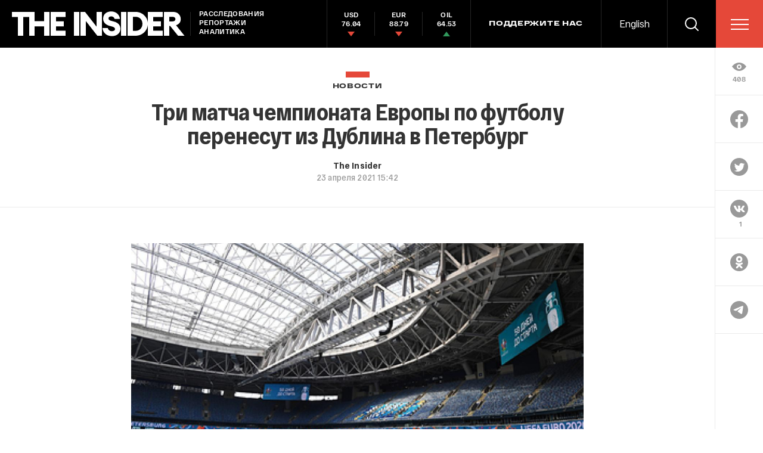

--- FILE ---
content_type: text/html; charset=utf-8
request_url: https://www.google.com/recaptcha/api2/anchor?ar=1&k=6LfXXlQrAAAAAJfFz-T9_R_zHKzorpYdeA7oEl5d&co=aHR0cHM6Ly90aGVpbnMucnU6NDQz&hl=en&v=PoyoqOPhxBO7pBk68S4YbpHZ&size=invisible&anchor-ms=20000&execute-ms=30000&cb=6mswxblks0ij
body_size: 49328
content:
<!DOCTYPE HTML><html dir="ltr" lang="en"><head><meta http-equiv="Content-Type" content="text/html; charset=UTF-8">
<meta http-equiv="X-UA-Compatible" content="IE=edge">
<title>reCAPTCHA</title>
<style type="text/css">
/* cyrillic-ext */
@font-face {
  font-family: 'Roboto';
  font-style: normal;
  font-weight: 400;
  font-stretch: 100%;
  src: url(//fonts.gstatic.com/s/roboto/v48/KFO7CnqEu92Fr1ME7kSn66aGLdTylUAMa3GUBHMdazTgWw.woff2) format('woff2');
  unicode-range: U+0460-052F, U+1C80-1C8A, U+20B4, U+2DE0-2DFF, U+A640-A69F, U+FE2E-FE2F;
}
/* cyrillic */
@font-face {
  font-family: 'Roboto';
  font-style: normal;
  font-weight: 400;
  font-stretch: 100%;
  src: url(//fonts.gstatic.com/s/roboto/v48/KFO7CnqEu92Fr1ME7kSn66aGLdTylUAMa3iUBHMdazTgWw.woff2) format('woff2');
  unicode-range: U+0301, U+0400-045F, U+0490-0491, U+04B0-04B1, U+2116;
}
/* greek-ext */
@font-face {
  font-family: 'Roboto';
  font-style: normal;
  font-weight: 400;
  font-stretch: 100%;
  src: url(//fonts.gstatic.com/s/roboto/v48/KFO7CnqEu92Fr1ME7kSn66aGLdTylUAMa3CUBHMdazTgWw.woff2) format('woff2');
  unicode-range: U+1F00-1FFF;
}
/* greek */
@font-face {
  font-family: 'Roboto';
  font-style: normal;
  font-weight: 400;
  font-stretch: 100%;
  src: url(//fonts.gstatic.com/s/roboto/v48/KFO7CnqEu92Fr1ME7kSn66aGLdTylUAMa3-UBHMdazTgWw.woff2) format('woff2');
  unicode-range: U+0370-0377, U+037A-037F, U+0384-038A, U+038C, U+038E-03A1, U+03A3-03FF;
}
/* math */
@font-face {
  font-family: 'Roboto';
  font-style: normal;
  font-weight: 400;
  font-stretch: 100%;
  src: url(//fonts.gstatic.com/s/roboto/v48/KFO7CnqEu92Fr1ME7kSn66aGLdTylUAMawCUBHMdazTgWw.woff2) format('woff2');
  unicode-range: U+0302-0303, U+0305, U+0307-0308, U+0310, U+0312, U+0315, U+031A, U+0326-0327, U+032C, U+032F-0330, U+0332-0333, U+0338, U+033A, U+0346, U+034D, U+0391-03A1, U+03A3-03A9, U+03B1-03C9, U+03D1, U+03D5-03D6, U+03F0-03F1, U+03F4-03F5, U+2016-2017, U+2034-2038, U+203C, U+2040, U+2043, U+2047, U+2050, U+2057, U+205F, U+2070-2071, U+2074-208E, U+2090-209C, U+20D0-20DC, U+20E1, U+20E5-20EF, U+2100-2112, U+2114-2115, U+2117-2121, U+2123-214F, U+2190, U+2192, U+2194-21AE, U+21B0-21E5, U+21F1-21F2, U+21F4-2211, U+2213-2214, U+2216-22FF, U+2308-230B, U+2310, U+2319, U+231C-2321, U+2336-237A, U+237C, U+2395, U+239B-23B7, U+23D0, U+23DC-23E1, U+2474-2475, U+25AF, U+25B3, U+25B7, U+25BD, U+25C1, U+25CA, U+25CC, U+25FB, U+266D-266F, U+27C0-27FF, U+2900-2AFF, U+2B0E-2B11, U+2B30-2B4C, U+2BFE, U+3030, U+FF5B, U+FF5D, U+1D400-1D7FF, U+1EE00-1EEFF;
}
/* symbols */
@font-face {
  font-family: 'Roboto';
  font-style: normal;
  font-weight: 400;
  font-stretch: 100%;
  src: url(//fonts.gstatic.com/s/roboto/v48/KFO7CnqEu92Fr1ME7kSn66aGLdTylUAMaxKUBHMdazTgWw.woff2) format('woff2');
  unicode-range: U+0001-000C, U+000E-001F, U+007F-009F, U+20DD-20E0, U+20E2-20E4, U+2150-218F, U+2190, U+2192, U+2194-2199, U+21AF, U+21E6-21F0, U+21F3, U+2218-2219, U+2299, U+22C4-22C6, U+2300-243F, U+2440-244A, U+2460-24FF, U+25A0-27BF, U+2800-28FF, U+2921-2922, U+2981, U+29BF, U+29EB, U+2B00-2BFF, U+4DC0-4DFF, U+FFF9-FFFB, U+10140-1018E, U+10190-1019C, U+101A0, U+101D0-101FD, U+102E0-102FB, U+10E60-10E7E, U+1D2C0-1D2D3, U+1D2E0-1D37F, U+1F000-1F0FF, U+1F100-1F1AD, U+1F1E6-1F1FF, U+1F30D-1F30F, U+1F315, U+1F31C, U+1F31E, U+1F320-1F32C, U+1F336, U+1F378, U+1F37D, U+1F382, U+1F393-1F39F, U+1F3A7-1F3A8, U+1F3AC-1F3AF, U+1F3C2, U+1F3C4-1F3C6, U+1F3CA-1F3CE, U+1F3D4-1F3E0, U+1F3ED, U+1F3F1-1F3F3, U+1F3F5-1F3F7, U+1F408, U+1F415, U+1F41F, U+1F426, U+1F43F, U+1F441-1F442, U+1F444, U+1F446-1F449, U+1F44C-1F44E, U+1F453, U+1F46A, U+1F47D, U+1F4A3, U+1F4B0, U+1F4B3, U+1F4B9, U+1F4BB, U+1F4BF, U+1F4C8-1F4CB, U+1F4D6, U+1F4DA, U+1F4DF, U+1F4E3-1F4E6, U+1F4EA-1F4ED, U+1F4F7, U+1F4F9-1F4FB, U+1F4FD-1F4FE, U+1F503, U+1F507-1F50B, U+1F50D, U+1F512-1F513, U+1F53E-1F54A, U+1F54F-1F5FA, U+1F610, U+1F650-1F67F, U+1F687, U+1F68D, U+1F691, U+1F694, U+1F698, U+1F6AD, U+1F6B2, U+1F6B9-1F6BA, U+1F6BC, U+1F6C6-1F6CF, U+1F6D3-1F6D7, U+1F6E0-1F6EA, U+1F6F0-1F6F3, U+1F6F7-1F6FC, U+1F700-1F7FF, U+1F800-1F80B, U+1F810-1F847, U+1F850-1F859, U+1F860-1F887, U+1F890-1F8AD, U+1F8B0-1F8BB, U+1F8C0-1F8C1, U+1F900-1F90B, U+1F93B, U+1F946, U+1F984, U+1F996, U+1F9E9, U+1FA00-1FA6F, U+1FA70-1FA7C, U+1FA80-1FA89, U+1FA8F-1FAC6, U+1FACE-1FADC, U+1FADF-1FAE9, U+1FAF0-1FAF8, U+1FB00-1FBFF;
}
/* vietnamese */
@font-face {
  font-family: 'Roboto';
  font-style: normal;
  font-weight: 400;
  font-stretch: 100%;
  src: url(//fonts.gstatic.com/s/roboto/v48/KFO7CnqEu92Fr1ME7kSn66aGLdTylUAMa3OUBHMdazTgWw.woff2) format('woff2');
  unicode-range: U+0102-0103, U+0110-0111, U+0128-0129, U+0168-0169, U+01A0-01A1, U+01AF-01B0, U+0300-0301, U+0303-0304, U+0308-0309, U+0323, U+0329, U+1EA0-1EF9, U+20AB;
}
/* latin-ext */
@font-face {
  font-family: 'Roboto';
  font-style: normal;
  font-weight: 400;
  font-stretch: 100%;
  src: url(//fonts.gstatic.com/s/roboto/v48/KFO7CnqEu92Fr1ME7kSn66aGLdTylUAMa3KUBHMdazTgWw.woff2) format('woff2');
  unicode-range: U+0100-02BA, U+02BD-02C5, U+02C7-02CC, U+02CE-02D7, U+02DD-02FF, U+0304, U+0308, U+0329, U+1D00-1DBF, U+1E00-1E9F, U+1EF2-1EFF, U+2020, U+20A0-20AB, U+20AD-20C0, U+2113, U+2C60-2C7F, U+A720-A7FF;
}
/* latin */
@font-face {
  font-family: 'Roboto';
  font-style: normal;
  font-weight: 400;
  font-stretch: 100%;
  src: url(//fonts.gstatic.com/s/roboto/v48/KFO7CnqEu92Fr1ME7kSn66aGLdTylUAMa3yUBHMdazQ.woff2) format('woff2');
  unicode-range: U+0000-00FF, U+0131, U+0152-0153, U+02BB-02BC, U+02C6, U+02DA, U+02DC, U+0304, U+0308, U+0329, U+2000-206F, U+20AC, U+2122, U+2191, U+2193, U+2212, U+2215, U+FEFF, U+FFFD;
}
/* cyrillic-ext */
@font-face {
  font-family: 'Roboto';
  font-style: normal;
  font-weight: 500;
  font-stretch: 100%;
  src: url(//fonts.gstatic.com/s/roboto/v48/KFO7CnqEu92Fr1ME7kSn66aGLdTylUAMa3GUBHMdazTgWw.woff2) format('woff2');
  unicode-range: U+0460-052F, U+1C80-1C8A, U+20B4, U+2DE0-2DFF, U+A640-A69F, U+FE2E-FE2F;
}
/* cyrillic */
@font-face {
  font-family: 'Roboto';
  font-style: normal;
  font-weight: 500;
  font-stretch: 100%;
  src: url(//fonts.gstatic.com/s/roboto/v48/KFO7CnqEu92Fr1ME7kSn66aGLdTylUAMa3iUBHMdazTgWw.woff2) format('woff2');
  unicode-range: U+0301, U+0400-045F, U+0490-0491, U+04B0-04B1, U+2116;
}
/* greek-ext */
@font-face {
  font-family: 'Roboto';
  font-style: normal;
  font-weight: 500;
  font-stretch: 100%;
  src: url(//fonts.gstatic.com/s/roboto/v48/KFO7CnqEu92Fr1ME7kSn66aGLdTylUAMa3CUBHMdazTgWw.woff2) format('woff2');
  unicode-range: U+1F00-1FFF;
}
/* greek */
@font-face {
  font-family: 'Roboto';
  font-style: normal;
  font-weight: 500;
  font-stretch: 100%;
  src: url(//fonts.gstatic.com/s/roboto/v48/KFO7CnqEu92Fr1ME7kSn66aGLdTylUAMa3-UBHMdazTgWw.woff2) format('woff2');
  unicode-range: U+0370-0377, U+037A-037F, U+0384-038A, U+038C, U+038E-03A1, U+03A3-03FF;
}
/* math */
@font-face {
  font-family: 'Roboto';
  font-style: normal;
  font-weight: 500;
  font-stretch: 100%;
  src: url(//fonts.gstatic.com/s/roboto/v48/KFO7CnqEu92Fr1ME7kSn66aGLdTylUAMawCUBHMdazTgWw.woff2) format('woff2');
  unicode-range: U+0302-0303, U+0305, U+0307-0308, U+0310, U+0312, U+0315, U+031A, U+0326-0327, U+032C, U+032F-0330, U+0332-0333, U+0338, U+033A, U+0346, U+034D, U+0391-03A1, U+03A3-03A9, U+03B1-03C9, U+03D1, U+03D5-03D6, U+03F0-03F1, U+03F4-03F5, U+2016-2017, U+2034-2038, U+203C, U+2040, U+2043, U+2047, U+2050, U+2057, U+205F, U+2070-2071, U+2074-208E, U+2090-209C, U+20D0-20DC, U+20E1, U+20E5-20EF, U+2100-2112, U+2114-2115, U+2117-2121, U+2123-214F, U+2190, U+2192, U+2194-21AE, U+21B0-21E5, U+21F1-21F2, U+21F4-2211, U+2213-2214, U+2216-22FF, U+2308-230B, U+2310, U+2319, U+231C-2321, U+2336-237A, U+237C, U+2395, U+239B-23B7, U+23D0, U+23DC-23E1, U+2474-2475, U+25AF, U+25B3, U+25B7, U+25BD, U+25C1, U+25CA, U+25CC, U+25FB, U+266D-266F, U+27C0-27FF, U+2900-2AFF, U+2B0E-2B11, U+2B30-2B4C, U+2BFE, U+3030, U+FF5B, U+FF5D, U+1D400-1D7FF, U+1EE00-1EEFF;
}
/* symbols */
@font-face {
  font-family: 'Roboto';
  font-style: normal;
  font-weight: 500;
  font-stretch: 100%;
  src: url(//fonts.gstatic.com/s/roboto/v48/KFO7CnqEu92Fr1ME7kSn66aGLdTylUAMaxKUBHMdazTgWw.woff2) format('woff2');
  unicode-range: U+0001-000C, U+000E-001F, U+007F-009F, U+20DD-20E0, U+20E2-20E4, U+2150-218F, U+2190, U+2192, U+2194-2199, U+21AF, U+21E6-21F0, U+21F3, U+2218-2219, U+2299, U+22C4-22C6, U+2300-243F, U+2440-244A, U+2460-24FF, U+25A0-27BF, U+2800-28FF, U+2921-2922, U+2981, U+29BF, U+29EB, U+2B00-2BFF, U+4DC0-4DFF, U+FFF9-FFFB, U+10140-1018E, U+10190-1019C, U+101A0, U+101D0-101FD, U+102E0-102FB, U+10E60-10E7E, U+1D2C0-1D2D3, U+1D2E0-1D37F, U+1F000-1F0FF, U+1F100-1F1AD, U+1F1E6-1F1FF, U+1F30D-1F30F, U+1F315, U+1F31C, U+1F31E, U+1F320-1F32C, U+1F336, U+1F378, U+1F37D, U+1F382, U+1F393-1F39F, U+1F3A7-1F3A8, U+1F3AC-1F3AF, U+1F3C2, U+1F3C4-1F3C6, U+1F3CA-1F3CE, U+1F3D4-1F3E0, U+1F3ED, U+1F3F1-1F3F3, U+1F3F5-1F3F7, U+1F408, U+1F415, U+1F41F, U+1F426, U+1F43F, U+1F441-1F442, U+1F444, U+1F446-1F449, U+1F44C-1F44E, U+1F453, U+1F46A, U+1F47D, U+1F4A3, U+1F4B0, U+1F4B3, U+1F4B9, U+1F4BB, U+1F4BF, U+1F4C8-1F4CB, U+1F4D6, U+1F4DA, U+1F4DF, U+1F4E3-1F4E6, U+1F4EA-1F4ED, U+1F4F7, U+1F4F9-1F4FB, U+1F4FD-1F4FE, U+1F503, U+1F507-1F50B, U+1F50D, U+1F512-1F513, U+1F53E-1F54A, U+1F54F-1F5FA, U+1F610, U+1F650-1F67F, U+1F687, U+1F68D, U+1F691, U+1F694, U+1F698, U+1F6AD, U+1F6B2, U+1F6B9-1F6BA, U+1F6BC, U+1F6C6-1F6CF, U+1F6D3-1F6D7, U+1F6E0-1F6EA, U+1F6F0-1F6F3, U+1F6F7-1F6FC, U+1F700-1F7FF, U+1F800-1F80B, U+1F810-1F847, U+1F850-1F859, U+1F860-1F887, U+1F890-1F8AD, U+1F8B0-1F8BB, U+1F8C0-1F8C1, U+1F900-1F90B, U+1F93B, U+1F946, U+1F984, U+1F996, U+1F9E9, U+1FA00-1FA6F, U+1FA70-1FA7C, U+1FA80-1FA89, U+1FA8F-1FAC6, U+1FACE-1FADC, U+1FADF-1FAE9, U+1FAF0-1FAF8, U+1FB00-1FBFF;
}
/* vietnamese */
@font-face {
  font-family: 'Roboto';
  font-style: normal;
  font-weight: 500;
  font-stretch: 100%;
  src: url(//fonts.gstatic.com/s/roboto/v48/KFO7CnqEu92Fr1ME7kSn66aGLdTylUAMa3OUBHMdazTgWw.woff2) format('woff2');
  unicode-range: U+0102-0103, U+0110-0111, U+0128-0129, U+0168-0169, U+01A0-01A1, U+01AF-01B0, U+0300-0301, U+0303-0304, U+0308-0309, U+0323, U+0329, U+1EA0-1EF9, U+20AB;
}
/* latin-ext */
@font-face {
  font-family: 'Roboto';
  font-style: normal;
  font-weight: 500;
  font-stretch: 100%;
  src: url(//fonts.gstatic.com/s/roboto/v48/KFO7CnqEu92Fr1ME7kSn66aGLdTylUAMa3KUBHMdazTgWw.woff2) format('woff2');
  unicode-range: U+0100-02BA, U+02BD-02C5, U+02C7-02CC, U+02CE-02D7, U+02DD-02FF, U+0304, U+0308, U+0329, U+1D00-1DBF, U+1E00-1E9F, U+1EF2-1EFF, U+2020, U+20A0-20AB, U+20AD-20C0, U+2113, U+2C60-2C7F, U+A720-A7FF;
}
/* latin */
@font-face {
  font-family: 'Roboto';
  font-style: normal;
  font-weight: 500;
  font-stretch: 100%;
  src: url(//fonts.gstatic.com/s/roboto/v48/KFO7CnqEu92Fr1ME7kSn66aGLdTylUAMa3yUBHMdazQ.woff2) format('woff2');
  unicode-range: U+0000-00FF, U+0131, U+0152-0153, U+02BB-02BC, U+02C6, U+02DA, U+02DC, U+0304, U+0308, U+0329, U+2000-206F, U+20AC, U+2122, U+2191, U+2193, U+2212, U+2215, U+FEFF, U+FFFD;
}
/* cyrillic-ext */
@font-face {
  font-family: 'Roboto';
  font-style: normal;
  font-weight: 900;
  font-stretch: 100%;
  src: url(//fonts.gstatic.com/s/roboto/v48/KFO7CnqEu92Fr1ME7kSn66aGLdTylUAMa3GUBHMdazTgWw.woff2) format('woff2');
  unicode-range: U+0460-052F, U+1C80-1C8A, U+20B4, U+2DE0-2DFF, U+A640-A69F, U+FE2E-FE2F;
}
/* cyrillic */
@font-face {
  font-family: 'Roboto';
  font-style: normal;
  font-weight: 900;
  font-stretch: 100%;
  src: url(//fonts.gstatic.com/s/roboto/v48/KFO7CnqEu92Fr1ME7kSn66aGLdTylUAMa3iUBHMdazTgWw.woff2) format('woff2');
  unicode-range: U+0301, U+0400-045F, U+0490-0491, U+04B0-04B1, U+2116;
}
/* greek-ext */
@font-face {
  font-family: 'Roboto';
  font-style: normal;
  font-weight: 900;
  font-stretch: 100%;
  src: url(//fonts.gstatic.com/s/roboto/v48/KFO7CnqEu92Fr1ME7kSn66aGLdTylUAMa3CUBHMdazTgWw.woff2) format('woff2');
  unicode-range: U+1F00-1FFF;
}
/* greek */
@font-face {
  font-family: 'Roboto';
  font-style: normal;
  font-weight: 900;
  font-stretch: 100%;
  src: url(//fonts.gstatic.com/s/roboto/v48/KFO7CnqEu92Fr1ME7kSn66aGLdTylUAMa3-UBHMdazTgWw.woff2) format('woff2');
  unicode-range: U+0370-0377, U+037A-037F, U+0384-038A, U+038C, U+038E-03A1, U+03A3-03FF;
}
/* math */
@font-face {
  font-family: 'Roboto';
  font-style: normal;
  font-weight: 900;
  font-stretch: 100%;
  src: url(//fonts.gstatic.com/s/roboto/v48/KFO7CnqEu92Fr1ME7kSn66aGLdTylUAMawCUBHMdazTgWw.woff2) format('woff2');
  unicode-range: U+0302-0303, U+0305, U+0307-0308, U+0310, U+0312, U+0315, U+031A, U+0326-0327, U+032C, U+032F-0330, U+0332-0333, U+0338, U+033A, U+0346, U+034D, U+0391-03A1, U+03A3-03A9, U+03B1-03C9, U+03D1, U+03D5-03D6, U+03F0-03F1, U+03F4-03F5, U+2016-2017, U+2034-2038, U+203C, U+2040, U+2043, U+2047, U+2050, U+2057, U+205F, U+2070-2071, U+2074-208E, U+2090-209C, U+20D0-20DC, U+20E1, U+20E5-20EF, U+2100-2112, U+2114-2115, U+2117-2121, U+2123-214F, U+2190, U+2192, U+2194-21AE, U+21B0-21E5, U+21F1-21F2, U+21F4-2211, U+2213-2214, U+2216-22FF, U+2308-230B, U+2310, U+2319, U+231C-2321, U+2336-237A, U+237C, U+2395, U+239B-23B7, U+23D0, U+23DC-23E1, U+2474-2475, U+25AF, U+25B3, U+25B7, U+25BD, U+25C1, U+25CA, U+25CC, U+25FB, U+266D-266F, U+27C0-27FF, U+2900-2AFF, U+2B0E-2B11, U+2B30-2B4C, U+2BFE, U+3030, U+FF5B, U+FF5D, U+1D400-1D7FF, U+1EE00-1EEFF;
}
/* symbols */
@font-face {
  font-family: 'Roboto';
  font-style: normal;
  font-weight: 900;
  font-stretch: 100%;
  src: url(//fonts.gstatic.com/s/roboto/v48/KFO7CnqEu92Fr1ME7kSn66aGLdTylUAMaxKUBHMdazTgWw.woff2) format('woff2');
  unicode-range: U+0001-000C, U+000E-001F, U+007F-009F, U+20DD-20E0, U+20E2-20E4, U+2150-218F, U+2190, U+2192, U+2194-2199, U+21AF, U+21E6-21F0, U+21F3, U+2218-2219, U+2299, U+22C4-22C6, U+2300-243F, U+2440-244A, U+2460-24FF, U+25A0-27BF, U+2800-28FF, U+2921-2922, U+2981, U+29BF, U+29EB, U+2B00-2BFF, U+4DC0-4DFF, U+FFF9-FFFB, U+10140-1018E, U+10190-1019C, U+101A0, U+101D0-101FD, U+102E0-102FB, U+10E60-10E7E, U+1D2C0-1D2D3, U+1D2E0-1D37F, U+1F000-1F0FF, U+1F100-1F1AD, U+1F1E6-1F1FF, U+1F30D-1F30F, U+1F315, U+1F31C, U+1F31E, U+1F320-1F32C, U+1F336, U+1F378, U+1F37D, U+1F382, U+1F393-1F39F, U+1F3A7-1F3A8, U+1F3AC-1F3AF, U+1F3C2, U+1F3C4-1F3C6, U+1F3CA-1F3CE, U+1F3D4-1F3E0, U+1F3ED, U+1F3F1-1F3F3, U+1F3F5-1F3F7, U+1F408, U+1F415, U+1F41F, U+1F426, U+1F43F, U+1F441-1F442, U+1F444, U+1F446-1F449, U+1F44C-1F44E, U+1F453, U+1F46A, U+1F47D, U+1F4A3, U+1F4B0, U+1F4B3, U+1F4B9, U+1F4BB, U+1F4BF, U+1F4C8-1F4CB, U+1F4D6, U+1F4DA, U+1F4DF, U+1F4E3-1F4E6, U+1F4EA-1F4ED, U+1F4F7, U+1F4F9-1F4FB, U+1F4FD-1F4FE, U+1F503, U+1F507-1F50B, U+1F50D, U+1F512-1F513, U+1F53E-1F54A, U+1F54F-1F5FA, U+1F610, U+1F650-1F67F, U+1F687, U+1F68D, U+1F691, U+1F694, U+1F698, U+1F6AD, U+1F6B2, U+1F6B9-1F6BA, U+1F6BC, U+1F6C6-1F6CF, U+1F6D3-1F6D7, U+1F6E0-1F6EA, U+1F6F0-1F6F3, U+1F6F7-1F6FC, U+1F700-1F7FF, U+1F800-1F80B, U+1F810-1F847, U+1F850-1F859, U+1F860-1F887, U+1F890-1F8AD, U+1F8B0-1F8BB, U+1F8C0-1F8C1, U+1F900-1F90B, U+1F93B, U+1F946, U+1F984, U+1F996, U+1F9E9, U+1FA00-1FA6F, U+1FA70-1FA7C, U+1FA80-1FA89, U+1FA8F-1FAC6, U+1FACE-1FADC, U+1FADF-1FAE9, U+1FAF0-1FAF8, U+1FB00-1FBFF;
}
/* vietnamese */
@font-face {
  font-family: 'Roboto';
  font-style: normal;
  font-weight: 900;
  font-stretch: 100%;
  src: url(//fonts.gstatic.com/s/roboto/v48/KFO7CnqEu92Fr1ME7kSn66aGLdTylUAMa3OUBHMdazTgWw.woff2) format('woff2');
  unicode-range: U+0102-0103, U+0110-0111, U+0128-0129, U+0168-0169, U+01A0-01A1, U+01AF-01B0, U+0300-0301, U+0303-0304, U+0308-0309, U+0323, U+0329, U+1EA0-1EF9, U+20AB;
}
/* latin-ext */
@font-face {
  font-family: 'Roboto';
  font-style: normal;
  font-weight: 900;
  font-stretch: 100%;
  src: url(//fonts.gstatic.com/s/roboto/v48/KFO7CnqEu92Fr1ME7kSn66aGLdTylUAMa3KUBHMdazTgWw.woff2) format('woff2');
  unicode-range: U+0100-02BA, U+02BD-02C5, U+02C7-02CC, U+02CE-02D7, U+02DD-02FF, U+0304, U+0308, U+0329, U+1D00-1DBF, U+1E00-1E9F, U+1EF2-1EFF, U+2020, U+20A0-20AB, U+20AD-20C0, U+2113, U+2C60-2C7F, U+A720-A7FF;
}
/* latin */
@font-face {
  font-family: 'Roboto';
  font-style: normal;
  font-weight: 900;
  font-stretch: 100%;
  src: url(//fonts.gstatic.com/s/roboto/v48/KFO7CnqEu92Fr1ME7kSn66aGLdTylUAMa3yUBHMdazQ.woff2) format('woff2');
  unicode-range: U+0000-00FF, U+0131, U+0152-0153, U+02BB-02BC, U+02C6, U+02DA, U+02DC, U+0304, U+0308, U+0329, U+2000-206F, U+20AC, U+2122, U+2191, U+2193, U+2212, U+2215, U+FEFF, U+FFFD;
}

</style>
<link rel="stylesheet" type="text/css" href="https://www.gstatic.com/recaptcha/releases/PoyoqOPhxBO7pBk68S4YbpHZ/styles__ltr.css">
<script nonce="XKoQ79wT5RQIRg11QFk5GQ" type="text/javascript">window['__recaptcha_api'] = 'https://www.google.com/recaptcha/api2/';</script>
<script type="text/javascript" src="https://www.gstatic.com/recaptcha/releases/PoyoqOPhxBO7pBk68S4YbpHZ/recaptcha__en.js" nonce="XKoQ79wT5RQIRg11QFk5GQ">
      
    </script></head>
<body><div id="rc-anchor-alert" class="rc-anchor-alert"></div>
<input type="hidden" id="recaptcha-token" value="[base64]">
<script type="text/javascript" nonce="XKoQ79wT5RQIRg11QFk5GQ">
      recaptcha.anchor.Main.init("[\x22ainput\x22,[\x22bgdata\x22,\x22\x22,\[base64]/[base64]/[base64]/[base64]/[base64]/[base64]/KGcoTywyNTMsTy5PKSxVRyhPLEMpKTpnKE8sMjUzLEMpLE8pKSxsKSksTykpfSxieT1mdW5jdGlvbihDLE8sdSxsKXtmb3IobD0odT1SKEMpLDApO08+MDtPLS0pbD1sPDw4fFooQyk7ZyhDLHUsbCl9LFVHPWZ1bmN0aW9uKEMsTyl7Qy5pLmxlbmd0aD4xMDQ/[base64]/[base64]/[base64]/[base64]/[base64]/[base64]/[base64]\\u003d\x22,\[base64]\\u003d\x22,\x22wrfCj8OdWcO4ZT3CvMOKw5dFw7/[base64]/ChMK4UMOnWMOyLsKoHMOHwqlOOCHDlcOqJXDDocKbw78mK8OLw6tcwq/[base64]/Cq8Kow6TCgsO9XcONw7gYwqDCmMK/InQ1UzIfCcKXwqXCoEHDnlTCnhEswo0qwqjClsOoMcKFGAHDuVULb8OewprCtUx9bmktwqzClQh3w79OUW3DgDbCnXEjCcKaw4HDv8KNw7o5CmDDoMOBwrjCuMO/AsOaUMO/f8KEw7fDkFTDnirDscOxKMK6LA3ClwN2IMOawp8jEMObwpEsE8KXw5pOwpBtOMOuwqDDgMKTSTcew6rDlsKvMTfDh1XCqsOOETXDiRhWLU5zw7nCnXnDtCTDuTkNR1/[base64]/DusOSw4MQw4/CisKKwpHCucKWKD3CiwNgw5HCn2LCn3rDm8OEw6AifcK5YsOMAX7CoiUpw5XCvcOowrZXw7TDk8Kqwo7DqEgOb8ORworCo8KAw6UwcMOOZV/CsMK9MzzDncKjcMK7RUBzVkN2w6gSckhjaMOCTsK/w6LCnsOQw4ctX8OPecOgJQpnHMK6w7rDj3fDunPClXHCiFpgKMK6ZcOdw6Npw4gPwo9AFhzCssK9WQfDs8KadcKEw5B+wrdtK8Klw7fCi8O9wqHDvjTDicKpw6LCncKLfHHCrXEBQsO7wqHDvMKHwoBZIi4CCwTCnxxmwqjCo2Qiw7vDqMOWw5nCisOwwpvDrX/DhsOmw5LDj0fCjnPCvcKnJQp4wo9Aak/Dt8Oww4rCm3HDv3bDpMOIPxYYwossw74gaiwrWW84XRtfB8KNSMOnTsKLwpHCoH/CpcO5wqJYdBYuPU3CmC46w53CqsK3wqfCsHwgwqjDuh8lw5PCjgwpw58WdcOZw7ZVOMOpw6xvW3kPw7/DuDd8XGpydMKVw6JQbRUsI8KvTDfDhcKJPVTCqMKcIcOAOXzDgsKiw7leOcKWw7NOwq7Cv3drw4rCt3vDrm/DhMKAw4TCknY9KsOqw4EWKkrCgcOtEWYdwpAyQcOnFA1tf8O4wp9FdsKuw53DqgvCtMK8wqBxw6BkDcOww5FmXF8/[base64]/CilfCoEnDpRMSwp1sQ13CvE/DgQc7wpfDhsOiSApQw6FsEGvCocOpw7zCnxfDjinDghjClMOTwo1kw5I2w4XCjljCqcKoeMK1w6I8TVt1w4sQwpV7V3l1bcKuw5V0wprDiBdlwpDCnWjCs0LCgkRBwrPCiMKRw5vCgg80wqJyw5JEMMO7wo/[base64]/w5TCnWENNcOWwrrDgG87w5/CiVjCuMKULVnDv8OOHEB+XVg5AsKWwrLDjn7Cp8OLwo3Dv3HDjMOzSS3ChhVMwq1Bw4FrwpnCsMKdwoYPEsKqZxLDmB/Cvw7ChRrDoQBow4nDuMKgAgAow4EWZMO/wq4rbsOOWGpTCsO1C8O5Y8Oyw5rCoDzCrkoWJ8O1NzjDusKfwr7Dj3Z+wr5dPsKlJMKew4TCnC42w7LDikh0w5bCrcKUwqDDq8OSwpnCo3TCkQ1vw5LCnVHChMKOOhpBw5nDs8OKfnbCqsKiwoIzIX/DikbCk8KUwqrDjzEiwpzCtAPCh8OCw5ENw4A0w7/[base64]/[base64]/DtE9Sw55YOcKaM8OswqBYTsK8CEsMw7fCol/[base64]/w63DsMKMwrcmPcK2woEKUAzCsxwPw5zClsOWw7LDgFcHbz/[base64]/CqcO/asOJCCPDscOVwo5Sw4M2w6/DlSDDqhBvw4Q3di7CgGIpQ8OAw6/DtwsXwqjClcKAcx0awrbCq8OAw5XCp8OhFh1+wqklwr7CiRc5dzXDk0fCu8OLwpvCoSZPL8KtK8OPwqDDo3rCt1HCncKCCG4pw4t6G3PDjcOiRMODw5bDvBHCmcKnw6t/[base64]/wpRIw6tlwrzCjMK7w5gXwqLCrcOSwrLCrEp4UlXDmcKUwqzDillaw4RrwpvCl1l2wpvCv0nCoMKXw69/w5/DmsOpwrwqUMO/BMO1wqLDjcKfwokyeVA6wotYw4jCjgbCtDkXYTQWcFjDrsKTScKZw79gAcOlfsK2aB5uVcO0cxsowrpMw5EGRcKZd8OhwrrCi3HCvQEuHcK4wr3DpjYuV8KCBMOVTlk5wqvDg8OYF0/DssOZw448AzTDhMKyw70VU8KsMAjDgF5zw5JywpnDv8OfXcOwwo/Cr8KkwqfDoE9ww4/CssKbGSrDt8Oow5dhdsOAPR0lCsOIcMO2wpvDtURrGsKVbsKyw6nCgRvCpsO8JsOULi3CucK/ZMK5w5IDQAQeb8KBF8OZw6XDvcKPwq1sesKBaMOZw7hnw4vDq8K5FGDDoRIIwohAL1hxw6XDigLCrMOPR3JCwo5RGFHCmMOpw7nCrcKowqzCv8O5w7PDkSRDwpTCtV/ChMKOwrIefy/Dn8O5wp3CuMKuw6JpwovDtzwsVmrDpCrColwKNH7DvgpYwpDCuS46BsO7LVdnVcOQwo/[base64]/[base64]/[base64]/[base64]/[base64]/Co8O+OCMGwr1wwrLCt3Akw4jDqMOwTjLDgMKCw5hgM8OoMcKmwoHDl8OcLsOkRWZ1wrkuOsOVY8Osw5/DpgV5w5lyGiNiwpPDrcKdNMO2wpEHw4bDh8OqwoPDgQVdNMOqbMKiJBXDuG3DrcOrwrDDq8OmwpLDhsOmW0NGwrgkQipWGcOsYhzDhsKmVcKxEcKDwqHClTHCmh4Pw4Vxw6IfwrPCqD1CHsOLwo/Di08bw5NYGsOqwpfCqsO4w7NUEcK/GhNvwrnDrMK0XcK5L8KDO8KvwpgDw6DDlkgDw59pPUA+w5HCqcOwwofCm1hkfsOZw4nCqcK9fcKTAsOPWDJjw5FMw5TCpMOpw5LCgsOYIMOrwrp7wrhTdcOVwpjDlmd/f8KDLsOKwpNHLVjDp0/Du33DnVTDiMKVw5lkw7XDg8OQw7NZPDbCvWDDmTFpw7IlYX3CjnrClsKXw6l4InYuw7XCs8KFw5vCgMKGCmMow48Kwqd9IDhKR8ObTwTDmcKyw7XCn8Kswp3Dk8OVwpjCkBnCv8K1HAPCswIoRWtlwp/ClsORPsKHW8KKPzjCs8K/w50tG8KmNG4oZMKyQ8OkExzCiEbDuMOvwrPDs8OyVcKCwqDDscKNw7vDhEAdw6QCw6Q+LnNyUhRdw7/DqUTCnzjCqiPDpizDjWfCrxvDt8KKwoEadE/DgklzDMKlwp9CwoTCqsKTwrQhwrg3P8OdYsK/woB0WcKtwrbCm8Oqw6U+woEuw78KwpZXKcOZwrdiKhjCr3MYw4zDpCLChcKvwoovNAHCoyVIw79kwr4ZZsOPaMOAwqQkw4ENw4xXwoFUXkzDpDDDnyDDvgRBw4zDt8KvTMOWw4nCgMK1wpfDmMKuwq/[base64]/Cl8OlwqPDkMOywrDCg8KuFcKOPsK1UH0QC8OCKcK0FcK+w6UDwoVRaiMHX8KawoczVsOkw4LDnsOXwr8pJS/DvcOlNcOowr7Dnn7DgDgiwpYnwrZMwog9M8OmecOhw4QYQjzDsEnDuinCq8O4VWB4dDABwqvDnkN5JMOdwpBFwrAgwq/Dnl3Dj8ONK8K8a8KgCcO4wpEDwqgJKWU1FGpEwpwKw5Auw70lSBDDlsKOV8OGw5NkwqfCvMKXw4zCnGprwojCo8K1e8KiwqnCksOsO3HCjwPDr8KCwrrCrcK2b8KEQj/[base64]/wobDsWgjGcOwwqnDicKZwr4vw7PCghZ4H25RD8O7OsKmw4BMwpdxMsKaVHtKwovCk2/DpV3CpcKhw6fCisKIwp8Dw4VCKsO4w4fDisKmWHvCrDVGwrHCpFZfw7g3W8O1VsKlIwYVw6RscsO/wpXCssKKHcOECcKTwoRudnTCtMKbLcKLQsKhCHY3wqhNw7UjHMOqwojCt8K4woVxCsKsbDUawpRPw4rCinrDn8KTw4Q0wq7Dq8KPDcKZAcKRMwRYwqNZDy7Dj8KHLAxTw6XCpMKHIcKuOiTDsFHCuzdUfMK0RsK6R8OkNMKIfsO1I8O3w6vCslfCswLChsKMe1/CvFnCvsOodMKlwp/Ds8ODw69jwq/[base64]/CuTrDjUjCmMKKw5DDilfCvcOkwpHChCzCgsOIVsK7MBjCrTTCj1HDnMOCMAYbwrPDt8Kww4ITSyVswqbDmVrDosKsVT3Do8OYw6LDvMK4wqrChsKDwpM2wqLCvmfCqzjCv3DDl8KjKwzDtsO+HcKrSsKjDBMwwoHCoBjCg1AUw6TCtsKlwqtVacO/OQBAWMKCw5AwwrzDh8KNHMKSXxt7wqDDl07DsVU+cDnDksKZw4pgw5tUw6/Cv3LCu8OJcsOQwoYIC8OiJMKEw4fDoXMbH8OYa2jCkgrCrx82WsOww4rDuX4wVMK4wrxqFsOQHyXCvsK8IsKvY8OlDgbCo8O4D8OpHH0WO23DncKSEsKuwp1qUjZow4UbAsKnw6fCtcOeN8KcwopWaVDDjmXCmVJgK8KFLcKXw6nDjDjDpMKkCcOQPlXClsOxJEE/SDDCii/[base64]/CkUpGdwXDnMOGRsObwojDvcKmw4DCjMKnw6bDigZRw5AFCcKNRcOyw6HCqlgdwpkPRMKEKcOkw6HCm8Onwod+ZMKRwrUxfsKoSlkHw77Ck8OPw5LCiSQ3FHdmHMO1wonDpgEBw5gdTsOAwp1CesK2w4/Cpm5nwoc9wpAgwoYgw4HDt1nCqMKWXTbCn3LCqMOHLGDDv8K7XkbDucOcIk1Rw5rCtFHDl8OrfMKabCrCocKyw4nDsMK+wqTDkkcTKyUBT8KTBVFIwrpjd8OZwpxhMEBrw5/ClykgIDJVw7TDhcO9MsO9w69Cw5kvwoI0wprDgS1+BTEIARdLXVrCgcO3GDUyCA/Du27DuUbDm8O/[base64]/Dv8KGw4hgwr3CnV4VwqMIwqNJQjTDgcOxC8O4wovCrsKHM8OKQcOrdDs3JyFHVzRLwprConTCjXpyJQPDmMKNJGfDncKMZU/CpBE7RMKlTxPDocKrwqvDrF4/[base64]/TcK5YWDCh8KoIFBNe1VfAcOTAWFJw5QNCsO6w7h/wozDgWVIwp/CmcKVwoDDqsKBDMKteDgnARoyKT/DjcOJAG9KJ8KAcFjCjsKSw5nDqWgKw6bCl8OpTXEAwrMYacKuYMOfbmnCgMKWwo4fDwPDpcOoNsO6w7Ufwp/DljnDqgXDmz16wqIEwrLDq8KvwqEEFl/DrsOuwrHDoipZw6zDisKrI8K7woXDojjCk8K7wpvCscK6w7rCkcO/wrTDh07DncObw7liSCdKwp7Cm8O0w6zDrycTFxbCiVdsQ8KfLsOEw7DDtMKCwqoRwotWA8OGWwDCjGHDhG/CmcKBFMOmw6V7MMOlH8OCw7rCq8K5OsOERsO1w4bDunVrF8K0b2/CrkzDkVLDo24Sw4kBP1zDk8Kowq7DhcOuOsOIOMOkbMKMbsKjAlpYw5JcA0wgwrHCrsOkBQDDh8O8IMOQwo8PwpshRMOXwrPDksKyJcOPPT/DnMKTCAx8SnXCjX0+w5YSwp7DhsKdUMKDRcKTwrFwwqVRLk1KECrDmcO+wr3DjsKuXwRjJ8OIFAgLw58kMSRXIcOlesOVCDDCoB7Cmg9nw67CnUnDj1/CqEpHwppgYxFCF8K8UsK1BgpZOCFGHcO/wqzDtg/DjsODw4bDrS3DtMK0wptvMnjCisOnEcKrIkBJw7tEwpXCosK4wobCgMKgw51oD8Ofw7FKKsOWAVZ2WDDCp2zDlmDDp8KYw7vDtcK+wojCqx9rGsOIbVnDgsKTwrt6GWnDmH/DuFHDmsKtwovDtsOdw7J8OWvCv2zCgF5CUcK+wp/DizrClWnCsX80McOgwqg3OicXKsKwwrI6w53ChMO4w7NLwr7DqAc2wrvCoxHCncO1wrdLaxvChjbDuHDCojzDncOUwqZPwpDCjHRVDsKaXVjDrBlzQDTCoynCpsK3w5nCvsKSwpbDhAXDg3gOAcK7wr/CicOeP8K/w4c8w5HDvcKLwoh/wq84w5JMNMOTwrlndMO5wpcMw4Nza8K2wqZmw4PDlgpcwqHDvcK1USjCrzZCbQPCkMOCSMO/[base64]/woVTwq9+wrwOWDjCtsKXwoQTKcKUbcOGw5pycAJ8NDUPI8KBw7wew6PDsU1UwpvDq19dUsKDJsKLXsKhY8KVw4ZIC8Ogw6ZFwpnDiQhuwoIEQsKVwqQ2Lzl5wr4ZMHPDlk51woNzBcObw7fCpsK2RXBUwrMFFjHChj7DqsKsw7oWwqR4w7/DvkDDlsOgwoHDusK/XRYFw5HDoFTDosOhYTfCnsOlAsK+wq3CuBbCqcKDB8OdM03DiFR1w7DDq8OLHcKPwr/[base64]/DnMO4Q2TDpcOxwq9FwoxQMFkuO8K+fEhBwqXCrcOZYCEsWlBBHMORYMOsHCnCgBkrfcKeMsO5SnUnw73Do8K5T8OHw41Rah3DlkVXPE/DmMOSw4jDmA/CpV3Ds23CqMOXPzNqDcKEcXEywooBwpHDosO5PcKCacK+OCkNwpvCnTNVGMOPw7/DgcKlc8KMwo3Dq8OpQ3wMBMOUHcKYwovCgGnDg8KBXHXCrsOKTSXDoMOnEys/wrQBwqU8wrrCkFbDn8OSw7oeX8KYPMO9McK5QsOeXsO0asK+FcKQwqkdwqoWwpIbw5BGR8OIXRzCq8K0UgQAHhESCsOiWcKIIsOywqFwQTHCoSnCmAXChcODw5NgZzTDk8K4wrTCnsO6wpDDt8O9w6NkZsKxFDwuwq/[base64]/[base64]/wpc9w4jDg1zDocOpw57Cp8OzwqwUw5DDisK8fw/[base64]/DqsOhDcKcwrrDmSvDtsOSNcOfGDhLSMO6SMO9bAkXQcOcNcK9wp7Cg8KhwozDjBVgw4ZUw73CiMO9NcKLScKqCMOYBcOGRsKzw4vDkUjCoFTCt19OJsKSw4LCs8OkworDvcKlYMOtwo7DuWsVIzLCv2PDpUBPA8KVwoXDhAzDsyUBFsOvw7g8woNuAS/[base64]/wprCtBM+w4HDqBxTw4HChsOfwpbCtGJvwqHCg3LCucOlIcKfw4LCp0sHw7tePGXDhMKGwqgYw6RQQTUhw7XDlkUiwo16wo/CtAI5CktBw5E/w4rDjVc8wqpcw4vDuwvDqMO8P8Krw57DmsKqbsOuwrYka8KbwpY+woAbw7/[base64]/ClnfDqcORw7rCny1Ow681R2Vhw7kXwq0LwpHCjH3Cm3Ufw4IOb0TCt8K3w4XCtcOSN1JbTcKzMlEmwotCMMKXHcOdUcKiwq5Rw5bDiMKfw7dMw6MxZsKiw43CtlHDrg4iw5XDgcO6NcKbwoxCL1HCoDHCs8KtHMOQYsKbFxjDuWhhDsK/w4HCp8O1wrZlwqLCu8K0CsOFJ29NPcKiUQhMQXLCvcKjw5g2wpjDrwLCp8KgJcO3w4YiRcOow47DkcKjbhHDunvCrsKUTcOGw6/ChifCrnEOOsOxdMKmwoHCsGPDv8K3w5nDvcK4wp0rWwvCtsOXQUp7M8O8wqtIw5phwrfDonQbwrJ/wovDvCgNZlcmLUbCg8OyX8KzVTgtw4JVc8OlwrEmCsKAwqQ0w7LDr0kEXcKqRWp6GsOEcS7CqUPCgsOvRCfDpjkuwpd+SA4yw6nDki/[base64]/[base64]/Cr8K8c8ORcMKiwr7CrE0nOwVkKS/Crl/CgT/Ct3LCoQ8Re1EdSMK5WGDCvkbDlGbDnMKGw4rDscKhK8Kmwo1MMsObacKFwp3CnVbDlxNcNMOcwrEFHlVHQmwuA8OFTEzDhsOPw4UXw7dPw75jICjDoh/CocK/w5TCklkUw7/Ck1J9w4vDnhrDhwYNPyPDoMKRw6LCqsOnwpl/w63DsiXChcOlw7zClU3Cml/ChsK1Ug9PXMOIwpZ9wpXDnGVuw75Ow7FOEsOHw7YZTTrCicKwwoVmwq8+esOeN8KDwohFwp8+w4ZWw4rCviLDqsOpZTTDux94w7rDm8KBw5BAFzbCisKqwrhQwrJNHT/[base64]/DlcOaw5LDnMOAN8KJK8Orw53Chm3CgsOFw71CUhdlwq7DrcKXacKTaMKHGMKuwrcmMl80QSROSh7DpxzDhlPDucKzwrHClG/[base64]/Dh2nDnMO+wq8OwrR0CC53wr/CtQFDe01DfsOlw5bDlgzDoMKXG8OdIUNsXlzCjRvCjMOSw6DCrwvCp8KJDMKgw5kgw4nDjsO2w4tPJcOAG8OgwrfCsDYxLzvCm33CkHnDpsOMS8OTEQEfw7JPO3jCrcKJEsK0w4krw7oVw7Msw6HDnsKZwonCo0U/BCzCkMOMwqrCtMOawqXDgHNkwrp4woXCrHvCjcOFIcK4wrLDhsKMeMOASD0dAcO3wp7Dsg/[base64]/[base64]/Di8K8IcODKjVfwrrDvTLCuMK/w7pYw5Q9XMO/wrRXw6JcworDvMOww6sWKGBVw5nDt8K4YsK3WAjCgh1hwpDCpsOzw4QzDF13w77DgMOaLBdQwo3DqcKkQcOUw4jDlllUX1zCocO9WsKyw43CpCjCk8Klwq/Cl8OMZEN/[base64]/Dr8OTUQZxw6hiU8ORACjDk8KTWEzCv0QfT8O9O8K3bcKBw60hw5sHw6Z7w6MvNFAcWxnCn1E0wqXDi8KKfTTDlSzDgMO4w4hgw5/DulHDtMOBPcKJIAEjWsOUV8KJPSLCs0LDiE0bacK5wqXCisKFwpXDjCrDuMOQw7jDn2vCmC9Mw7gVw5wWwoZkw6rCvsKfw4nDksKXwr4sXxgTKnrCpcOBwqQSCsKYTmVWw7AQw5HDh8KAwqE3w5RcwqrCqMO/w4PCpMOVw60DBlTDumrCuxxmw5odwr9kwpPDuRsHwr8jFMKpW8OOw7/CqCBOA8O5HMOxw4Jow7lYw6Ycw4TDgVlEwo9/[base64]/[base64]/Do2t7wqLDjcKGUSXDlMK4wo/CujTDnsKkOXQ8w5EZeMOZwpMywo/DvDvDjG0fesK9wr0tJsKmTWPChgtgw43Cj8O8OMKAwoXCoHHDtcOZFhbDhiPDvcOfOsODUMONwrbDo8KBD8OgwrPDg8KNwp7CgEvCsMKxUFdzYRXCvnZWw71AwrFsw5jCm2RRNsKFI8O7EsOrwpAkXMOwwoPCp8KyJTXDn8Ksw6Y2ccKFZGIfwoBqI8OCTwo/UkM2w4N9GGREEMKUesONSsKiwpTDh8ONwqVWwps1KMOkwqEgFVAAwqTCi1U6AMKqSWQ3w6HDosKYwro4wovCmMKaIcOYw6bCt0/CucOFEsKQw4fDgnvDqATCkcOKw64Wwo7DoCDCssOSScK0BFvDi8OECMKDKMO6w5QJw49sw68sOHzCh27CqC7CssOcS0F3KhrCtU0EwqY8bC7DpcKgRw4nasKCw6JdwqjCt1nDqcOaw4kqw5XDn8O1wp9sFcOpwpNgw6TCpcOzclPCsBnDkcOxw691VA/CtsOsNRPDgsOqTsKYehpIdcKTwofDvsKsa0DDvMOew5MEfF7DsMOFKyrClMKVSBzDs8K3wrRuwoPDoEvDiA4bw5VjH8OIwrocw6o/DsKiZWIAfG9gUMOfa1EeasOOw74wVzPDsl3CplsrdG85w7fDqsKOdcKzw4c5EMKBwqAFdTbCsRXCp0xcw6tdw7PCh0LCjcKrw5jChQfCgFDCmQ03GsK0bMK+woEEdVfDscOzOcK4wp/DjwoEwpfDlMKvRih7wpwQV8K1woNMw5DDpS/DmHfDhkHDgAQnw4daIBfCmTDDssKuw6VkeDHDu8KSQzQlwofDvcKmw5zDmBZiccKqw7NIw54/P8OSesOzHsOqwpopOsKdIsKkV8OSwrjCpsKpGxssfB1JDAYnwopiwpPCh8KdacO4Fg3DvMKkPGMiRsKCN8OKw7DDtcOHVhghw4TCii7CnnbCj8OhwoHDr0VEw7E7CjrCnz3DqsKNwqdKdwcOHzDDtHLCogPCjMKlacK2wpDCjnETwp/ClsKnSMKSFcKrw5BOCsO9RWQAEcObwpxDLzpoH8Ojw7NnF3lnw7fDumE0w6/DmMKpFMO/[base64]/DsCLCpcKywrQdwqVIwp5sw6PDiMOowoLCnEbDg1bDusOCfsOOAy1LWmPDmx/Dn8KMGHlQZCNYPTrCtDR5WXYCw4DDkMK6IMKLNBAXw7rDoV/DmAvChcOSw47Ckh4EasO1wrknB8KLTSvCo0jCssKjwpdiwq/[base64]/w5vDvMKewrbDiMO1c3cVw5PCj8Kyw55FFMO6IDLCqsKkw5AJwoUJdhXDpMKiP2FSBwfDlgvDhjMKw6tQwqY6IcKPwppmVsKWw5EQe8Ozw7I4HAkwFwRTwpzCujNMVVLDkyMSLsKKCxwWFBtYXQImCMOXw5/DusKdw7tNwqIdZcKcE8Ouwolnw6PDm8OUOC0UMhrCnsO2w44INsOtwovCjhVJw4zDmUXDlcKqBsKNw7p7DlYGERVNwq9uUSDDtcKDCcOGd8K+aMKGw7bDr8KCbkp9Ex7ChsOuTm7Col3DpQw+w5ZVAsKCw4R8wp/ChQlEw5fDnMKtwrFxPsKNw5jCvVbDv8Kjw6RtJyoQwp7ChMOBwqbCkhoDV0E6amnCtcKUwrLCu8OwwrdLw6Fvw6bDgsOEw7ENORzCkF/DhzNIa2/CpsK9IMOBSG5vw6zCnRUkU3fCncOlwppFacOJMFdnLWcTwqs9wrXDuMO4w5fDhkMSw67CusKRw4/Cnip0TBFpwrrDh00JwrYJN8KZQMOwcTNuw6XDvsKZDQBDPVvCr8OWHFPCqcKbR25zexlxw6gCOgbDo8K7V8ORwoRXw7jCgMKvPB3Du2loXXByAMK+wr/[base64]/[base64]/CnsO8wqPCqEXDnzUvYMOnRMKhA8K+w5Qjwp/DlwEIO8Kxw6/CpU4+NcOKw5TDq8ODeMKOw4LDmsOEw7x2aitzwpQNBsOpw4rDoT0BwrTDiFDCsBzDucOrw74fdMOqwoxNLE1Gw4PDrlVWdnA3c8KSQsKMSiTDlX/CsGV4ACEEwqvCu3AxPsORCMOrbDfDkFFFbsK2w60iRcO2wrZ5HsKTwrTCkHYrfFZ1NjQbB8Ksw4vDpMKcSsKvwopOw5HCgWfDhChfwozCi1zCsMOFwqQ7wpTCiVbCjF1wwpcHw6nDvAgiwpQ/w7XCjFTCrAtSLmF9eChvw5LClsOULcKbTQcTXcOVwqrCuMOxw5XCnsOzwo0hIwjDkx0Zw4IUbcOBwofChW7DrcKmw7sgwpHCksKmWjDCpsOtw43DhWQBOGTDk8O5wpxSLlhvMcO4w43ClsOONn8SwrzCq8Kjw4zDssKxwqIfWMOsQMOew44Jw6jDql0sFg5FQcOAYX/CscONSXBpw4/Ct8KHw5QMEx7Cr3rCuMO6PsO9TSzCuSxtwpsEEHnDjsO0XsK+HEdeYcKcCzJuwo40w73CkMOiEAnCq38aw6PDvMOGw6AOw6jCqMKBwr/DkHvDpS4NworCssOLwqM3BUFLw5dxw74Rw5bClE9ZWXHClmXDlxg0BC40NsOeVX4DwqtFfxtfSybDtn80wpXChMK1w583XSDDv1JgwoEGw4LCrQ1qR8KQRxxTwoxgHcObw5Myw43ColZ6wqjCnsO3eDnCrB3Dlm0xwr4bJMOZw6FGwovDosODw6zCpBJ/[base64]/[base64]/w4PDlBtjw4/CmCTDjCBDZWjCuMKoXh3CpMO1QMKlwpZDwobCmUphwrU0w4pyw7/ChcOIc2XCqcKhw4zDmyjDrcOuw5TDisO1XcKOw6HCt2Q5KcOCw5VzHn0MwoXDnGbDhCgEKEvCihfCunFfM8KYDh8lwrMGw7tOwo/CghnDiCnDjMOpTk1kasOaSBfDglMDA3MxwrnDhMOHBTVYdsKJQcKSw5wcwqzDkMOFw7wIHC0NPBBRSMOoRcOuBsODFxTDggbClnLCt0VxBTMCw69wHGPDm0IUcMKywqcSNcKIw6Fgwo5Aw53CusKowqTCmxLDs2/Drhx/wrNOw6bDuMO+w5XDoSEbw7zCr0jClcKtwrM3w5bClBbCvilKaEwpOwrDn8KWwrVSwpTDkwzDsMOgwqUaw4vCi8KJBsOEGsOXC2fChygMwrTCtMO1wq3CmMOUJsO9ezgZwqMgE2LDhcKwwqpmw6/[base64]/[base64]/GcOnO15MQRrDlRVbwph0CgFvGsKuc2/CjQh/w5hQwqdUWFY0wp3CksKOPWhcwogPw7Aww7DCuiLDjWjCq8KnYDfDhH3Ct8OjfMKSw4hSI8KzAy7Ch8KGw4/DhBjDvHvCtjkgw6DCqBjDo8O3X8KISQNmQn/CtMKuw7l+w6R6wohowozDuMKua8KNcMKDwqEhXiZlf8OiZ2MwwoglEEkHwoFKwpFqUScNCwANwpfDkw7DulzDv8OpwqM4w7TCuR/Di8OiUyXDtEFSw6LChTtmPG3DhRV6w5/DuUEfwrDCtcOuw7vDog/CuznCmkdCTjYdw7vCiWEkwq7Cn8OFwoTDllMOwqoDCBPCk2BawqnDr8O8DSDCkcO2PTvCgAHCl8Ksw7bCv8KiwoLCoMOccEzDm8KxMAkhP8KWwoTDsiMeYXgPUcKnKsKWTiLCqVTCo8OhVgPCgcKJGMKlS8OTwr4/[base64]/DgcOfanTDusK+w7LCusK2w7zDoiTDrT8Cw5bDgVspRnLDi2QZwrDCv2bDs0M0WCjClVpzL8Onw5ZiGA/[base64]/CjTlowqvDokLCiktZw6B9w4VhR8KndMO+SsKLwolMworCpkRYwonDqRJnwrsvw7VtIcOJw6U/Y8OaDMOkwp5bd8KDDHfCpybCk8KdwpYVAcOmwp7Dr3/DvMKVc8ORZcKywrQ2UDVDwo8xwrjDssOiw5JUw4hSa0wCJ0/CtcKJYMOew6PCq8KywqJRwoMGGsK3JFzCpsKdw6/CkcOGwqNAJ8OBXxXCi8O0wpHDgWVuYMKNIizDn2vCtcOvPlM/w5pZGMO0worCjVx7ECxkwpLCiy7CgcOXwojCoB/CvcKaGTnCsidrw4tcwq/CsGzDrMKAwoTDncKyNWcBAcK7Vm8OwpHDhcO/QX4yw6Ifw6/CkMKBVQUtJ8Olw6YKCsKsYywJw5/ClsO1wrxvEsOBScKSw78uw50MPcOMwppgwprCgcKnJhXCqMKdw5Q5wr4lw7TDvcKcBFZUBsOqOcKuH1vDuRvCh8KQwoxZwrxpwr7DnEIgTijCnMK2w7/CpcKcw7XCngwKNn4dw7N4w6TCnUNRAyDCpCbDn8KBw5zDum7Dg8OjJ2vDj8K4b03ClMOiw4UqJcOJw6DCvRDDt8OFF8OWWcKJwpvDjBTDjcKNRMKMw73Dlg5yw7J+WsOhwr/Cg2wwwpo1wobCgVvDriQ6w7nChm/DhgsMCcKOKR3CulAjOsKGCSs4HMKjSMKdSQHCjAvDlMOVREJDwqhywpQxIsKWwrjCh8KSTnPCrsOUw7kDw792wqV7WhzCqMO5wroqwoDDpz3CvDbCv8OtJsKXYCYmeRJIwq7Dkx0yw4/[base64]/DgDXCgcKywp3DssKQSB/Cn8KUVnEXw73CoBdQwqQFTnBYwpfDpsKUw5nDm8OjVMKmwpzCv8OoQMOBW8OCJcOxwo1/acOHPMOMFMO4TTzCgFTCpDXCuMO8EkTCv8OkU3nDjcOXLMKdccK+EsODwpzDomTCu8O1woklT8K5L8OcQ2EDecO/w7/DrMK+w74fwojDtj7CqMOEPjHCgMKMQV5uwqrDvsKEwrgwwoXCgzzCrMO4w6NawrnCm8K/PcK3w6o6dG4vDDfDosKkFcOcw6/DryvDiMKowo/DoMKbwpzCkHYXOBrDjyrCtFVbHzRFwoQVesKlBH9ew5XCjD3DinvDmMKhFsKow6EbccO6wqXChkrDnXM4w6zCr8KTaFMww4/DsWNzJMKhTFbCnMOiPcOUw5gBwpkyw5wfw6XDpiXDnsKfw4UOw6vCosKOw6RFfQnCuCfCnsOkw5tXw5nCh2TCh8O1wo3CpARxX8KcwpZbw7wNw6xIfV3Dt1sxbzXCmMOywonCgVd/wogDw5YqwoTDusObd8KNMFPDmcO1w67Ds8KrIcOESyfDj2xoZMKpaVYWw5jDjBbDi8KEwotgLjQ+w6YzwrfCvMO6wrbDisKhw5opIMOAw65Kwo/[base64]/DjRpkFjEVwpJnwokeN8KZchHCsANAXDDDq8OzwoY9VcKoVcOkwrsJEcOpw7V3NH4DwrDDvMKuHQTDvcOuwoTDmsK2fyd3w65lHz9aAgvDkgN2HHN/[base64]/[base64]/DisKdMh0eZcOabnDCkMOnZcKXwqDCqyNRwqTCq0o4LcOkPcO7R3wtwrDDsAh2w589OxcfIX40NsKCMkU9w68Yw53CqUkKXxXCvx7DkcKkdXgKw5VvwoZXHcOLF3dSw5/DvcKaw4Euw7fDrWfDvMOPGRV/exgIwoUfRMOkw5TDtgdkw6fCg2pRYQDDnsOgw6zCh8OAwpw2wo3Dnip3wqTCucOMCMKNwqs/wrjDvBTDicOJHCVDFMKpwpAVREMCw5YeGRceVMOOVsOyw4LCgsOtVwkXBR8PCMKowp9ewqRsLivCvQ4ww6/[base64]/w5Enw6fDuT/CuAlOw4B/wonDmsOTw7Q+dAzDh8KcVDtofSFMwrBNLHXCvcO7V8KfAFFJwqF/[base64]/[base64]/[base64]/CoC7DjMK9wo3CjsKnwoxMwrEcScOrcMOcHXcnwr90wotINzbDisOPN35fwpHDkkHCnCXClV/Clj7DpsKDw69KwrZPw5J0dAXCjE3DmCvDlMOkcDk3LsOuQ0UGUQXDlTs3NQDCm30QPcOew54bPh8/dBzDhMOFElJ0woHDgSjDksOrw4IfLjTDqsOGYCrDoD8WSMKCFm00w4fCiGnDosOvw49Uw7wIJMOnbHbCuMKzwppPXXbDq8KzRRXDocKDXsOpwrDCgDonwpLCqFVAw7cJIcOtNH3CmE/DvAzCvMKMMMKPwp4mTsO1L8OGA8OQKsKMWXjCoztYTsKqY8K+CgAOwozDt8OawqohOsOMZ1DDu8OJw6fCg0AdUMO2w65mwoYnw7DCh3kaDMKdwrVuEsOKwqgCSWtTw7DDl8KmLMKWwpHDscK4O8KDRS/[base64]/XsKzTMK5woEyLmZtwr4MPsKae8KvOXVPIyzDgcKowqHCt8KefMO5wrfCtSktwp/DhsKaWsKDwpZnwofChTpIwpzCl8OTCcO5EMK2w6LCqsKNMcK0wqhlw4DDiMKMYxwdwrfCh092w5lSEztawpDDmnXCsgDDicKLZ0DCusOtbwFHQysgwoEaJgI8W8OhenhIFHQYOR5oEcKBKcOtIcKsK8K4wpBqFsOuDcK0amfDrcKGHADCuz/Dm8OMXcKzTSF2dMK9SCjCosOdIMOZw6dzbMONdlrDslJrScKSwp7DklDDh8KIDiAiLwjCmndzw5AGOcKew7PDvBFYwpYFwp/Dt1zCtVrCjV/DtcOCwqFtJMKpPMK+w6FWwrLDsgrDpMK8w5rDu8O6LsK0RMOgORIkwp/ChTrCh0/DoF1wwpxWw6bCisOvw75cEcKMAcOWw6fDgsKeeMKqwpnCp1rCrwPCuj/CglYpw5FAJcKbw7t/[base64]/[base64]/[base64]/DnzspwpnDkMKUfsKkaMKswqrCncKXw4xjD8KXLMKuOnnCox3CmEw6FXvCqcOlwpwuR3h6w7zDl0sqcQjCm0lODcKPBWRSwofDk3LCuFsiw6RlwrNVBA7DlsKTWlQKFWR9w7LDvC1QwpLDl8K+bibCvMOTw4DDkk/ClkDCv8KIwpzCucK6w4caSsObwpDDj27CrUDCtF3CrDslwrk0w7bDqjnDigA0LcKdZMKVw7pmwqRrIAfCtTRrwoBLB8O+MgMaw6Qnwq0IwrJgw67Dm8O/w4TDqMOSwqcsw4ssw6fDjMK0eAHCh8OBEcOLw6hVR8KoCwE7w4BQwpvCgcK3HVF/wohwwobCgRRNwqNePCIAJMKJAlTCk8O/wqLCtz/CmAdnQ309YsKQQsO/w6bDowR3N3jClMOhTsO3XnY2AB1bwqzCiloyTGwaw4vCtMOxw4lGw7vDj1gNGDQ1w4zCphsUwo/Cq8OGwpYGwrIodWLDtcOObcO4w7QSH8Kiw51OZADDosOLVcO7XMKpUyrChkvCpiTDq3vClsKPKMKFEcOuIF/DuT7DhU7DocOjwpLDvsK/w7NDCsOJw5oaPR3Dr0bCg1zChkzDjAcPYGjDrsONw5fDu8ONwpHCgmhVSGrCrFJHV8Kyw5LDv8Kuwo7CgDTDlRovb0gWBVhJZQbDoWDCmcKBwpzCosKAJsKQwqnDh8OXQj7Di2zClw\\u003d\\u003d\x22],null,[\x22conf\x22,null,\x226LfXXlQrAAAAAJfFz-T9_R_zHKzorpYdeA7oEl5d\x22,0,null,null,null,1,[21,125,63,73,95,87,41,43,42,83,102,105,109,121],[1017145,826],0,null,null,null,null,0,null,0,null,700,1,null,0,\[base64]/76lBhnEnQkZnOKMAhmv8xEZ\x22,1,1,null,null,1,null,0,0,null,null,null,0],\x22https://theins.ru:443\x22,null,[3,1,1],null,null,null,0,3600,[\x22https://www.google.com/intl/en/policies/privacy/\x22,\x22https://www.google.com/intl/en/policies/terms/\x22],\x22Zd4S/5zAIzpD3vFriMbmI4KT5nqFNsbwZc9SGLlizBc\\u003d\x22,0,0,null,1,1769146729779,0,0,[10,164],null,[170],\x22RC-ZOuQ01G6ZhqxxQ\x22,null,null,null,null,null,\x220dAFcWeA5fS-ZS1ZPJB57TXwiL52e1819T_Bae0nupAWrBFfEh98X0Lq7y2REQJr2k4xbBPWUSt2VXVQKVfEFYTzXUko1ESO9EqQ\x22,1769229529883]");
    </script></body></html>